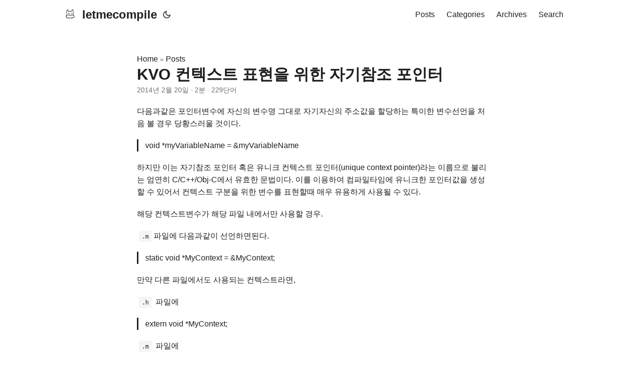

--- FILE ---
content_type: text/html; charset=utf-8
request_url: https://www.letmecompile.com/kvo-%EC%BB%A8%ED%85%8D%EC%8A%A4%ED%8A%B8-%ED%91%9C%ED%98%84%EC%9D%84-%EC%9C%84%ED%95%9C-%EC%9E%90%EA%B8%B0%EC%B0%B8%EC%A1%B0-%ED%8F%AC%EC%9D%B8%ED%84%B0/
body_size: 5523
content:
<!doctype html><html lang=ko-kr dir=auto><head><meta charset=utf-8><meta http-equiv=X-UA-Compatible content="IE=edge"><meta name=viewport content="width=device-width,initial-scale=1,shrink-to-fit=no"><meta name=robots content="index, follow"><title>KVO 컨텍스트 표현을 위한 자기참조 포인터 | letmecompile</title><meta name=keywords content><meta name=description content="다음과같은 포인터변수에 자신의 변수명 그대로 자기자신의 주소값을 할당하는 특이한 변수선언을 처음 볼 경우 당황스러울 것이다.

void *myVariableName = &amp;myVariableName
하지만 이는 자기참조 포인터 혹은 유니크 컨텍스트 포인터(unique context pointer)라는 이름으로 불리는 엄연히 C/C++/Obj-C에서 유효한 문법이다. 이를 이용하여 컴파일타임에 유니크한 포인터값을 생성할 수 있어서 컨텍스트 구분을 위한 변수를 표현할때 매우 유용하게 사용될 수 있다.
해당 컨텍스트변수가 해당 파일 내에서만 사용할 경우.
.m파일에 다음과같이 선언하면된다.

static void *MyContext = &amp;MyContext;
만약 다른 파일에서도 사용되는 컨텍스트라면,"><meta name=author content><link rel=canonical href=https://www.letmecompile.com/kvo-%EC%BB%A8%ED%85%8D%EC%8A%A4%ED%8A%B8-%ED%91%9C%ED%98%84%EC%9D%84-%EC%9C%84%ED%95%9C-%EC%9E%90%EA%B8%B0%EC%B0%B8%EC%A1%B0-%ED%8F%AC%EC%9D%B8%ED%84%B0/><link crossorigin=anonymous href=/assets/css/stylesheet.2e28a8846c564b42b23ffc5b267960d5373fcd412126427a2a2886caafa7b916.css integrity="sha256-LiiohGxWS0KyP/xbJnlg1Tc/zUEhJkJ6KiiGyq+nuRY=" rel="preload stylesheet" as=style><link rel=icon href=https://www.letmecompile.com/favicon.ico><link rel=icon type=image/png sizes=16x16 href=https://www.letmecompile.com/favicon-16x16.png><link rel=icon type=image/png sizes=32x32 href=https://www.letmecompile.com/favicon-32x32.png><link rel=apple-touch-icon href=https://www.letmecompile.com/apple-touch-icon.png><link rel=mask-icon href=https://www.letmecompile.com/safari-pinned-tab.svg><meta name=theme-color content="#2e2e33"><meta name=msapplication-TileColor content="#2e2e33"><link rel=alternate hreflang=ko-kr href=https://www.letmecompile.com/kvo-%EC%BB%A8%ED%85%8D%EC%8A%A4%ED%8A%B8-%ED%91%9C%ED%98%84%EC%9D%84-%EC%9C%84%ED%95%9C-%EC%9E%90%EA%B8%B0%EC%B0%B8%EC%A1%B0-%ED%8F%AC%EC%9D%B8%ED%84%B0/><noscript><style>#theme-toggle,.top-link{display:none}</style><style>@media(prefers-color-scheme:dark){:root{--theme:rgb(29, 30, 32);--entry:rgb(46, 46, 51);--primary:rgb(218, 218, 219);--secondary:rgb(155, 156, 157);--tertiary:rgb(65, 66, 68);--content:rgb(196, 196, 197);--code-block-bg:rgb(46, 46, 51);--code-bg:rgb(55, 56, 62);--border:rgb(51, 51, 51)}.list{background:var(--theme)}.list:not(.dark)::-webkit-scrollbar-track{background:0 0}.list:not(.dark)::-webkit-scrollbar-thumb{border-color:var(--theme)}}</style></noscript><script async src="https://www.googletagmanager.com/gtag/js?id=G-4Z4GZM4933"></script><script>window.dataLayer=window.dataLayer||[];function gtag(){dataLayer.push(arguments)}gtag("js",new Date),gtag("config","G-4Z4GZM4933")</script><meta property="og:url" content="https://www.letmecompile.com/kvo-%EC%BB%A8%ED%85%8D%EC%8A%A4%ED%8A%B8-%ED%91%9C%ED%98%84%EC%9D%84-%EC%9C%84%ED%95%9C-%EC%9E%90%EA%B8%B0%EC%B0%B8%EC%A1%B0-%ED%8F%AC%EC%9D%B8%ED%84%B0/"><meta property="og:site_name" content="letmecompile"><meta property="og:title" content="KVO 컨텍스트 표현을 위한 자기참조 포인터"><meta property="og:description" content="다음과같은 포인터변수에 자신의 변수명 그대로 자기자신의 주소값을 할당하는 특이한 변수선언을 처음 볼 경우 당황스러울 것이다.
void *myVariableName = &amp;myVariableName
하지만 이는 자기참조 포인터 혹은 유니크 컨텍스트 포인터(unique context pointer)라는 이름으로 불리는 엄연히 C/C++/Obj-C에서 유효한 문법이다. 이를 이용하여 컴파일타임에 유니크한 포인터값을 생성할 수 있어서 컨텍스트 구분을 위한 변수를 표현할때 매우 유용하게 사용될 수 있다.
해당 컨텍스트변수가 해당 파일 내에서만 사용할 경우.
.m파일에 다음과같이 선언하면된다.
static void *MyContext = &amp;MyContext;
만약 다른 파일에서도 사용되는 컨텍스트라면,"><meta property="og:locale" content="ko-kr"><meta property="og:type" content="article"><meta property="article:section" content="posts"><meta property="article:published_time" content="2014-02-20T14:19:02+00:00"><meta property="article:modified_time" content="2014-02-20T14:19:02+00:00"><meta property="og:image" content="https://www.letmecompile.com/images/default-og-image.png"><meta name=twitter:card content="summary_large_image"><meta name=twitter:image content="https://www.letmecompile.com/images/default-og-image.png"><meta name=twitter:title content="KVO 컨텍스트 표현을 위한 자기참조 포인터"><meta name=twitter:description content="다음과같은 포인터변수에 자신의 변수명 그대로 자기자신의 주소값을 할당하는 특이한 변수선언을 처음 볼 경우 당황스러울 것이다.

void *myVariableName = &amp;myVariableName
하지만 이는 자기참조 포인터 혹은 유니크 컨텍스트 포인터(unique context pointer)라는 이름으로 불리는 엄연히 C/C++/Obj-C에서 유효한 문법이다. 이를 이용하여 컴파일타임에 유니크한 포인터값을 생성할 수 있어서 컨텍스트 구분을 위한 변수를 표현할때 매우 유용하게 사용될 수 있다.
해당 컨텍스트변수가 해당 파일 내에서만 사용할 경우.
.m파일에 다음과같이 선언하면된다.

static void *MyContext = &amp;MyContext;
만약 다른 파일에서도 사용되는 컨텍스트라면,"><script type=application/ld+json>{"@context":"https://schema.org","@type":"BreadcrumbList","itemListElement":[{"@type":"ListItem","position":1,"name":"Posts","item":"https://www.letmecompile.com/posts/"},{"@type":"ListItem","position":2,"name":"KVO 컨텍스트 표현을 위한 자기참조 포인터","item":"https://www.letmecompile.com/kvo-%EC%BB%A8%ED%85%8D%EC%8A%A4%ED%8A%B8-%ED%91%9C%ED%98%84%EC%9D%84-%EC%9C%84%ED%95%9C-%EC%9E%90%EA%B8%B0%EC%B0%B8%EC%A1%B0-%ED%8F%AC%EC%9D%B8%ED%84%B0/"}]}</script><script type=application/ld+json>{"@context":"https://schema.org","@type":"BlogPosting","headline":"KVO 컨텍스트 표현을 위한 자기참조 포인터","name":"KVO 컨텍스트 표현을 위한 자기참조 포인터","description":"다음과같은 포인터변수에 자신의 변수명 그대로 자기자신의 주소값을 할당하는 특이한 변수선언을 처음 볼 경우 당황스러울 것이다.\nvoid *myVariableName = \u0026amp;myVariableName\n하지만 이는 자기참조 포인터 혹은 유니크 컨텍스트 포인터(unique context pointer)라는 이름으로 불리는 엄연히 C/C++/Obj-C에서 유효한 문법이다. 이를 이용하여 컴파일타임에 유니크한 포인터값을 생성할 수 있어서 컨텍스트 구분을 위한 변수를 표현할때 매우 유용하게 사용될 수 있다.\n해당 컨텍스트변수가 해당 파일 내에서만 사용할 경우.\n.m파일에 다음과같이 선언하면된다.\nstatic void *MyContext = \u0026amp;MyContext;\n만약 다른 파일에서도 사용되는 컨텍스트라면,\n","keywords":[],"articleBody":"다음과같은 포인터변수에 자신의 변수명 그대로 자기자신의 주소값을 할당하는 특이한 변수선언을 처음 볼 경우 당황스러울 것이다.\nvoid *myVariableName = \u0026myVariableName\n하지만 이는 자기참조 포인터 혹은 유니크 컨텍스트 포인터(unique context pointer)라는 이름으로 불리는 엄연히 C/C++/Obj-C에서 유효한 문법이다. 이를 이용하여 컴파일타임에 유니크한 포인터값을 생성할 수 있어서 컨텍스트 구분을 위한 변수를 표현할때 매우 유용하게 사용될 수 있다.\n해당 컨텍스트변수가 해당 파일 내에서만 사용할 경우.\n.m파일에 다음과같이 선언하면된다.\nstatic void *MyContext = \u0026MyContext;\n만약 다른 파일에서도 사용되는 컨텍스트라면,\n.h 파일에\nextern void *MyContext;\n.m 파일에\nvoid *MyContext = \u0026MyContext;\n이러한 변수범위에 관한 내용은 C/C++에서 auto,static,extern 키워드의 의미 포스팅에 더 자세히 적어두었다.\n특정 컨텍스트를 나타내기 위해 포인터를 이용하는경우 아래와같이 NSString 객체에 유니크 키를 넣어서 const 로 사용하는 경우도 많이 있다.\nconst NSString* MyContext = @“unique_key_my_context”;\n하지만 string의 특성을 이용하여 string 자체의 값을 이용하는 추가 로직이 들어가지 않는다면, 자기참조 포인터변수를 이용하는것이 메모리 사용측면이나, 컨텍스트 비교시 속도 성능면에서도 더 좋고 코딩하기도 간편하다.\n다음은 애플에서 제공하는 AVPlayerDemo 샘플프로젝트에서 자기참조 포인터로 KVO(Key-Value Observing)에 사용되는 컨텍스트를 구현한 형태이니 참고해보자.\nstatic void *AVPlayerDemoPlaybackViewControllerRateObservationContext = \u0026AVPlayerDemoPlaybackViewControllerRateObservationContext; static void *AVPlayerDemoPlaybackViewControllerStatusObservationContext = \u0026AVPlayerDemoPlaybackViewControllerStatusObservationContext; static void *AVPlayerDemoPlaybackViewControllerCurrentItemObservationContext = \u0026AVPlayerDemoPlaybackViewControllerCurrentItemObservationContext; // 옵저버 등록 - (id)init { ... [self.mPlayerItem addObserver:self forKeyPath:kStatusKey options:NSKeyValueObservingOptionInitial | NSKeyValueObservingOptionNew context:AVPlayerDemoPlaybackViewControllerStatusObservationContext]; ... } // 옵저버 변화 감시지 해당 컨텍스트에 따라 다르게 동작 - (void)observeValueForKeyPath:(NSString*) path ofObject:(id)object change:(NSDictionary*)change context:(void*)context { /* AVPlayerItem \"status\" property value observer. */ if (context == AVPlayerDemoPlaybackViewControllerStatusObservationContext) { [self syncPlayPauseButtons]; } else if(context == AVPlayerDemoPlaybackViewControllerRateObservationContext) { ... } ... } ","wordCount":"229","inLanguage":"ko-kr","image":"https://www.letmecompile.com/images/default-og-image.png","datePublished":"2014-02-20T14:19:02Z","dateModified":"2014-02-20T14:19:02Z","mainEntityOfPage":{"@type":"WebPage","@id":"https://www.letmecompile.com/kvo-%EC%BB%A8%ED%85%8D%EC%8A%A4%ED%8A%B8-%ED%91%9C%ED%98%84%EC%9D%84-%EC%9C%84%ED%95%9C-%EC%9E%90%EA%B8%B0%EC%B0%B8%EC%A1%B0-%ED%8F%AC%EC%9D%B8%ED%84%B0/"},"publisher":{"@type":"Organization","name":"letmecompile","logo":{"@type":"ImageObject","url":"https://www.letmecompile.com/favicon.ico"}}}</script></head><body id=top><script>localStorage.getItem("pref-theme")==="dark"?document.body.classList.add("dark"):localStorage.getItem("pref-theme")==="light"?document.body.classList.remove("dark"):window.matchMedia("(prefers-color-scheme: dark)").matches&&document.body.classList.add("dark")</script><header class=header><nav class=nav><div class=logo><a href=https://www.letmecompile.com/ accesskey=h title="letmecompile (Alt + H)"><img src=https://www.letmecompile.com/images/profile_bg_white.png alt aria-label=logo height=30>letmecompile</a><div class=logo-switches><button id=theme-toggle accesskey=t title="(Alt + T)" aria-label="Toggle theme">
<svg id="moon" width="24" height="18" viewBox="0 0 24 24" fill="none" stroke="currentColor" stroke-width="2" stroke-linecap="round" stroke-linejoin="round"><path d="M21 12.79A9 9 0 1111.21 3 7 7 0 0021 12.79z"/></svg>
<svg id="sun" width="24" height="18" viewBox="0 0 24 24" fill="none" stroke="currentColor" stroke-width="2" stroke-linecap="round" stroke-linejoin="round"><circle cx="12" cy="12" r="5"/><line x1="12" y1="1" x2="12" y2="3"/><line x1="12" y1="21" x2="12" y2="23"/><line x1="4.22" y1="4.22" x2="5.64" y2="5.64"/><line x1="18.36" y1="18.36" x2="19.78" y2="19.78"/><line x1="1" y1="12" x2="3" y2="12"/><line x1="21" y1="12" x2="23" y2="12"/><line x1="4.22" y1="19.78" x2="5.64" y2="18.36"/><line x1="18.36" y1="5.64" x2="19.78" y2="4.22"/></svg></button></div></div><ul id=menu><li><a href=https://www.letmecompile.com/posts/ title=Posts><span>Posts</span></a></li><li><a href=https://www.letmecompile.com/categories/ title=Categories><span>Categories</span></a></li><li><a href=https://www.letmecompile.com/archives/ title=Archives><span>Archives</span></a></li><li><a href=https://www.letmecompile.com/search/ title="Search (Alt + /)" accesskey=/><span>Search</span></a></li></ul></nav></header><main class=main><article class=post-single><header class=post-header><div class=breadcrumbs><a href=https://www.letmecompile.com/>Home</a>&nbsp;»&nbsp;<a href=https://www.letmecompile.com/posts/>Posts</a></div><h1 class="post-title entry-hint-parent">KVO 컨텍스트 표현을 위한 자기참조 포인터</h1><div class=post-meta><span title='2014-02-20 14:19:02 +0000 UTC'>2014년 2월 20일</span>&nbsp;·&nbsp;2분&nbsp;·&nbsp;229단어</div></header><div class=post-content><p>다음과같은 포인터변수에 자신의 변수명 그대로 자기자신의 주소값을 할당하는 특이한 변수선언을 처음 볼 경우 당황스러울 것이다.</p><blockquote><p>void *myVariableName = &amp;myVariableName</p></blockquote><p>하지만 이는 자기참조 포인터 혹은 유니크 컨텍스트 포인터(unique context pointer)라는 이름으로 불리는 엄연히 C/C++/Obj-C에서 유효한 문법이다. 이를 이용하여 컴파일타임에 유니크한 포인터값을 생성할 수 있어서 컨텍스트 구분을 위한 변수를 표현할때 매우 유용하게 사용될 수 있다.</p><p>해당 컨텍스트변수가 해당 파일 내에서만 사용할 경우.</p><p><code>.m</code>파일에 다음과같이 선언하면된다.</p><blockquote><p>static void *MyContext = &amp;MyContext;</p></blockquote><p>만약 다른 파일에서도 사용되는 컨텍스트라면,</p><p><code>.h</code> 파일에</p><blockquote><p>extern void *MyContext;</p></blockquote><p><code>.m</code> 파일에</p><blockquote><p>void *MyContext = &amp;MyContext;</p></blockquote><p>이러한 변수범위에 관한 내용은 <a href=http://www.letmecompile.com/c-cpp-auto-static-extern-%ED%82%A4%EC%9B%8C%EB%93%9C-%EC%9D%98%EB%AF%B8/>C/C++에서 auto,static,extern 키워드의 의미</a> 포스팅에 더 자세히 적어두었다.</p><p>특정 컨텍스트를 나타내기 위해 포인터를 이용하는경우 아래와같이 <code>NSString</code> 객체에 유니크 키를 넣어서 <code>const</code> 로 사용하는 경우도 많이 있다.</p><blockquote><p>const NSString* MyContext = @“unique_key_my_context”;</p></blockquote><p>하지만 string의 특성을 이용하여 string 자체의 값을 이용하는 추가 로직이 들어가지 않는다면, 자기참조 포인터변수를 이용하는것이 메모리 사용측면이나, 컨텍스트 비교시 속도 성능면에서도 더 좋고 코딩하기도 간편하다.</p><p>다음은 애플에서 제공하는 AVPlayerDemo 샘플프로젝트에서 자기참조 포인터로 KVO(Key-Value Observing)에 사용되는 컨텍스트를 구현한 형태이니 참고해보자.</p><pre><code>static void *AVPlayerDemoPlaybackViewControllerRateObservationContext = &amp;AVPlayerDemoPlaybackViewControllerRateObservationContext;
static void *AVPlayerDemoPlaybackViewControllerStatusObservationContext = &amp;AVPlayerDemoPlaybackViewControllerStatusObservationContext;
static void *AVPlayerDemoPlaybackViewControllerCurrentItemObservationContext = &amp;AVPlayerDemoPlaybackViewControllerCurrentItemObservationContext;


// 옵저버 등록
- (id)init {
    ...
   [self.mPlayerItem addObserver:self 
                      forKeyPath:kStatusKey 
                         options:NSKeyValueObservingOptionInitial | NSKeyValueObservingOptionNew
                        context:AVPlayerDemoPlaybackViewControllerStatusObservationContext];
    ...
}

// 옵저버 변화 감시지 해당 컨텍스트에 따라 다르게 동작
- (void)observeValueForKeyPath:(NSString*) path
        ofObject:(id)object
        change:(NSDictionary*)change
        context:(void*)context
{
    /* AVPlayerItem &quot;status&quot; property value observer. */
    if (context == AVPlayerDemoPlaybackViewControllerStatusObservationContext)
    {
        [self syncPlayPauseButtons];
    }
    else if(context == AVPlayerDemoPlaybackViewControllerRateObservationContext) {
        ...
    }
    ...
}
</code></pre></div><div class=post-end-ad><div class=adsense-container style="text-align:center;margin:2rem 0;padding:1rem 0"><script async src="https://pagead2.googlesyndication.com/pagead/js/adsbygoogle.js?client=ca-pub-5341321752766779"></script><ins class=adsbygoogle style=display:block;text-align:center data-ad-layout=in-article data-ad-format=auto data-ad-client=ca-pub-5341321752766779 data-ad-slot=1075484447></ins><script>(adsbygoogle=window.adsbygoogle||[]).push({})</script></div></div><footer class=post-footer><ul class=post-tags></ul><nav class=paginav><a class=prev href=https://www.letmecompile.com/get-post-%EB%B0%A9%EC%8B%9D-%EC%B0%A8%EC%9D%B4%EC%A0%90/><span class=title>« 이전</span><br><span>GET, POST 방식 차이점</span>
</a><a class=next href=https://www.letmecompile.com/c-auto-static-extern-%ED%82%A4%EC%9B%8C%EB%93%9C-%EC%9D%98%EB%AF%B8/><span class=title>다음 »</span><br><span>C auto, static, extern 키워드 의미</span></a></nav></footer><div id=disqus_thread></div><script>window.disqus_config=function(){},function(){if(["localhost","127.0.0.1"].indexOf(window.location.hostname)!=-1){document.getElementById("disqus_thread").innerHTML="Disqus comments not available by default when the website is previewed locally.";return}var t=document,e=t.createElement("script");e.async=!0,e.src="//knowledgelogger.disqus.com/embed.js",e.setAttribute("data-timestamp",+new Date),(t.head||t.body).appendChild(e)}()</script><noscript>Please enable JavaScript to view the <a href=https://disqus.com/?ref_noscript>comments powered by Disqus.</a></noscript><a href=https://disqus.com class=dsq-brlink>comments powered by <span class=logo-disqus>Disqus</span></a></article></main><footer class=footer><span>&copy; 2025 <a href=https://www.letmecompile.com/>letmecompile</a></span> ·
<span>Powered by
<a href=https://gohugo.io/ rel="noopener noreferrer" target=_blank>Hugo</a> &
<a href=https://github.com/adityatelange/hugo-PaperMod/ rel=noopener target=_blank>PaperMod</a></span></footer><a href=#top aria-label="go to top" title="Go to Top (Alt + G)" class=top-link id=top-link accesskey=g><svg viewBox="0 0 12 6" fill="currentColor"><path d="M12 6H0l6-6z"/></svg>
</a><script>let menu=document.getElementById("menu");menu&&(menu.scrollLeft=localStorage.getItem("menu-scroll-position"),menu.onscroll=function(){localStorage.setItem("menu-scroll-position",menu.scrollLeft)}),document.querySelectorAll('a[href^="#"]').forEach(e=>{e.addEventListener("click",function(e){e.preventDefault();var t=this.getAttribute("href").substr(1);window.matchMedia("(prefers-reduced-motion: reduce)").matches?document.querySelector(`[id='${decodeURIComponent(t)}']`).scrollIntoView():document.querySelector(`[id='${decodeURIComponent(t)}']`).scrollIntoView({behavior:"smooth"}),t==="top"?history.replaceState(null,null," "):history.pushState(null,null,`#${t}`)})})</script><script>var mybutton=document.getElementById("top-link");window.onscroll=function(){document.body.scrollTop>800||document.documentElement.scrollTop>800?(mybutton.style.visibility="visible",mybutton.style.opacity="1"):(mybutton.style.visibility="hidden",mybutton.style.opacity="0")}</script><script>document.getElementById("theme-toggle").addEventListener("click",()=>{document.body.className.includes("dark")?(document.body.classList.remove("dark"),localStorage.setItem("pref-theme","light")):(document.body.classList.add("dark"),localStorage.setItem("pref-theme","dark"))})</script><script>document.querySelectorAll("pre > code").forEach(e=>{const n=e.parentNode.parentNode,t=document.createElement("button");t.classList.add("copy-code"),t.innerHTML="copy";function s(){t.innerHTML="copied!",setTimeout(()=>{t.innerHTML="copy"},2e3)}t.addEventListener("click",t=>{if("clipboard"in navigator){navigator.clipboard.writeText(e.textContent),s();return}const n=document.createRange();n.selectNodeContents(e);const o=window.getSelection();o.removeAllRanges(),o.addRange(n);try{document.execCommand("copy"),s()}catch{}o.removeRange(n)}),n.classList.contains("highlight")?n.appendChild(t):n.parentNode.firstChild==n||(e.parentNode.parentNode.parentNode.parentNode.parentNode.nodeName=="TABLE"?e.parentNode.parentNode.parentNode.parentNode.parentNode.appendChild(t):e.parentNode.appendChild(t))})</script></body></html>

--- FILE ---
content_type: text/html; charset=utf-8
request_url: https://www.google.com/recaptcha/api2/aframe
body_size: 259
content:
<!DOCTYPE HTML><html><head><meta http-equiv="content-type" content="text/html; charset=UTF-8"></head><body><script nonce="E5WUtqfZivctucXwmWqgnA">/** Anti-fraud and anti-abuse applications only. See google.com/recaptcha */ try{var clients={'sodar':'https://pagead2.googlesyndication.com/pagead/sodar?'};window.addEventListener("message",function(a){try{if(a.source===window.parent){var b=JSON.parse(a.data);var c=clients[b['id']];if(c){var d=document.createElement('img');d.src=c+b['params']+'&rc='+(localStorage.getItem("rc::a")?sessionStorage.getItem("rc::b"):"");window.document.body.appendChild(d);sessionStorage.setItem("rc::e",parseInt(sessionStorage.getItem("rc::e")||0)+1);localStorage.setItem("rc::h",'1762451778833');}}}catch(b){}});window.parent.postMessage("_grecaptcha_ready", "*");}catch(b){}</script></body></html>